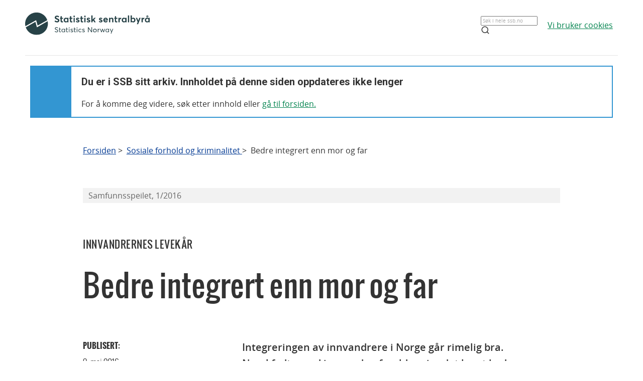

--- FILE ---
content_type: text/html;charset=utf-8
request_url: https://www.ssb.no/sosiale-forhold-og-kriminalitet/artikler-og-publikasjoner/bedre-integrert-enn-mor-og-far
body_size: 15796
content:
<!DOCTYPE html><html lang="no" class="nytt-stilsett-2017"><head>
      <meta http-equiv="Content-Type" content="text/html; charset=utf-8"><meta name="description" content="Integreringen av innvandrere i Norge går rimelig bra. Norskfødte med innvandrerforeldre gjør det langt bedre enn foreldregenerasjonen. Det er likevel store forskjeller i for eksempel yrkesdeltaking og inntektsnivå mellom innvandrere fra ulike land.">
<meta property="og:description" content="Integreringen av innvandrere i Norge går rimelig bra. Norskfødte med innvandrerforeldre gjør det langt bedre enn foreldregenerasjonen. Det er likevel store forskjeller i for eksempel yrkesdeltaking og inntektsnivå mellom innvandrere fra ulike land.">
<meta property="og:image" content="https://www.ssb.no/_public/skins/advanced/ssb.no/images/SSB_logo_fb.png">
<meta property="og:image:width" content="600">
<meta property="og:image:height" content="315">
<meta property="og:locale" content="nb_NO">
<meta property="og:site_name" content="ssb.no">
<meta property="og:title" content="Bedre integrert enn mor og far">
<meta property="og:type" content="article">
<meta property="og:url" content="https://www.ssb.no/sosiale-forhold-og-kriminalitet/artikler-og-publikasjoner/bedre-integrert-enn-mor-og-far">
<meta name="twitter:card" content="summary">
<meta name="twitter:description" content="Integreringen av innvandrere i Norge går rimelig bra. Norskfødte med innvandrerforeldre gjør det langt bedre enn foreldregenerasjonen. Det er likevel store forskjeller i for eksempel yrkesdeltaking og inntektsnivå mellom innvandrere fra ulike land.">
<meta name="twitter:domain" content="www.ssb.no">
<meta name="twitter:site" content="@ssbnytt">
<meta name="twitter:title" content="Bedre integrert enn mor og far">
<meta name="twitter:url" content="https://www.ssb.no/sosiale-forhold-og-kriminalitet/artikler-og-publikasjoner/bedre-integrert-enn-mor-og-far">
      <title>Bedre integrert enn mor og far - SSB</title>
      <link href="/_public/skins/advanced/ssb.no/styles/bundleMenu.css?_ts=17ee83c78ea" type="text/css" rel="stylesheet" media="screen">
      <link href="/_public/skins/advanced/ssb.no/styles/styles.css?_ts=18713b601cf" type="text/css" rel="stylesheet">
      <link rel="stylesheet" type="text/css" href="/_public/skins/advanced/ssb.no/styles/jquery-ui-1.12.1.custom.css?_ts=16990a6f38a"><!--[if lt IE 7]>
      <link rel="stylesheet" type="text/css" href="/_public/skins/advanced/ssb.no/styles/ie6.css?_ts=16990a6f387"><![endif]-->
      <link href="/_public/skins/advanced/ssb.no/styles/select2.min.css?_ts=16990a6f38a" type="text/css" rel="stylesheet">
      <link href="/_public/skins/advanced/ssb.no/styles/print.css?_ts=18713b601cb" type="text/css" rel="stylesheet" media="print">
      <link href="/_public/skins/advanced/ssb.no/styles/responsive.css?_ts=18713b601cc" type="text/css" rel="stylesheet" media="screen">
      <link rel="shortcut icon" href="/_public/skins/advanced/ssb.no/images/favicon.ico?_ts=16990a6f35d" type="image/x-icon">
      <link rel="alternate" type="application/rss+xml" title="Nyheter fra Statistisk sentralbyrå" href="/rss">
      <link rel="alternate" type="application/rss+xml" title="Kommende publiseringer fra Statistisk sentralbyrå" href="/rss/statkal">
      <link rel="alternate" type="application/rss+xml" title="De siste oppdaterte tabellene i Statistikkbanken" href="/rss/statbank">
      <meta name="viewport" content="width=device-width">
      <meta name="format-detection" content="telephone=no"><script src="/_public/skins/advanced/ssb.no/scripts/jquery.min.js?_ts=16990a6f371" type="text/javascript" charset="utf-8"></script><script src="/_public/skins/advanced/ssb.no/scripts/jquery-ui-1.12.1.custom.min.js?_ts=16990a6f371" type="text/javascript" charset="utf-8"></script><script type="text/javascript" src="/_public/skins/advanced/ssb.no/scripts/ssb.min.js?_ts=17ee83c78e9"></script><script type="text/javascript">
            jQuery.extend(jQuery.validator.messages, {
            required: "Feltet må fylles ut",
            email: "Mailadressen er ugyldig",
            number: "Kun tall er tillatt",
            digits: "Kun tall er tillatt",
            date: "Dato er ugyldig",
            dateISO: "Dato er ugyldig (ISO)"
            });

            var regexMeldingFeilmelding = "Ulovlige tegn i meldingsfeltet, vennligst fjern disse tegnene:"; 

        </script><meta name="page" content="264972">
      <meta name="page" categorykey="30">
   <style>
  .topRow {
    width: 100%;
    margin: 10px auto;
    min-height: 80px;
    display: grid;
    align-items: center;
    justify-content: normal;
    gap: 20px;
    grid-template-columns: 1fr 1fr auto auto;
    grid-template-areas: "logo . search cookies";
  }

  @media screen and (max-width: 992px) {
    .logo {
      grid-area: logo;
      height: 25px;
      width: 124px;
      margin: 10px;
    }

    .topRow {
      display: grid;
      gap: 5px;
      grid-template-columns: repeat(3, 1fr);
      grid-template-areas:
        "logo . cookies"
        "logo . cookies"
        "search search search";
    }

    .searchBoxIcon {
      width: 16px;
      height: 16px;
      right: 20px;
      top: 14px;
      position: absolute;

      svg {
        color: #00824d;
      }
    }

    .cookies {
      grid-area: cookies;
    }

    .topSearch {
      max-width: 100% !important;
      justify-self: center;
    }

  }

  .header-content a {
    color: #00824D;
    font-size: 16px;
    font-family: Open Sans;
    font-weight: 400;
    text-decoration: underline;
    line-height: 28px;
    word-wrap: break-word;
  }

  .header-right {
    /* display: grid; */
    /* gap: 20px; */
    /* grid-column: 2; */
    align-items: center;

    & a {
      width: 100%;
      height: 100%;
      justify-content: flex-end;
      align-items: center;
      display: inline-flex;
    }
  }

  .logo {
    grid-area: logo;
    height: 50px;
    width: 248px;
    /* grid-column: 1; */
  }

  .cookies {
    /* grid-column: 2; */
    word-break: keep-all;
    grid-area: cookies;
    justify-self: end;
    min-width: 140px;
  }

  .topSearch {
    grid-area: search;
    max-width: 225px;
    position: relative;
    justify-self: end;
    width: 100%;

    &:hover {
      input {
        border: 1px solid #00824d;
        outline: 1px solid #00824d;
      }
    }

    >.searchBoxIcon {
      width: 16px;
      height: 16px;
      left: unset;
      right: 30px;
      top: 12px;
      position: absolute;

      svg {
        color: #00824d;
      }
    }

    label {
      color: #162327;
      cursor: text;
      font-size: 14px;
      margin-bottom: 5px;
      user-select: none;
    }

    input {
      font-family: Roboto;
      font-size: 16px;
      background: white;
      border: 1px solid #274247;
      box-sizing: border-box;
      color: #162327;
      font-size: 16px;
      height: 44px;
      padding: 12px;
      text-overflow: ellipsis;
      width: 100%;

      &:focus {
        border: 1px solid #00824d;
        outline: 1px solid #00824d;
        outline-offset: 0;
      }
    }
  }

  .banner {
    width: 100%;
    height: 100%;
    position: relative;
    padding: 0 10px 0;
  }

  .banner-box {
    min-height: 100px;
    left: 0px;
    top: 0px;
    background: white;
    border: 2px #3396D2 solid;
    display: grid;
    grid-template-columns: 80px 1fr;
    grid-template-rows: 1fr 1fr;
  }


  .banner-left-icon {
    min-height: 100px;
    background: #3396D2;
    grid-column-start: 1;
    grid-column-end: 2;
    grid-row-start: 1;
    grid-row-end: 3;
    position: relative;

    .info-icon-container {
      width: 32px;
      height: 32px;
      position: absolute;
      top: 50%;
      left: 50%;
      margin: -27px 0 0 -16px;

      >.info-icon-circle {
        width: 32px;
        height: 32px;
        left: 0px;
        top: 0px;
        position: absolute;
        border-radius: 9999px;
        border: 2px white solid;
      }

      >.info-icon-line {
        width: 1.60px;
        height: 7.5px;
        left: 15.20px;
        top: 16px;
        position: absolute;
        border-radius: 3px;
        border: 1.2px white solid;
      }

      >.info-icon-dot {
        width: 1.60px;
        height: 1.60px;
        left: 15.21px;
        top: 8.80px;
        position: absolute;
        border-radius: 3px;
        border: 1.2px white solid;
      }

    }
  }

  .banner-first {
    grid-column-start: 2;
    grid-row-start: 1;
    font-size: 2em;
    font-family: Roboto;
    font-weight: 700;
    word-break: break-word;
    padding: 20px 0 0 20px;
  }

  .banner-second {
    grid-column-start: 2;
    grid-row-start: 2;
    padding: 10px 0 0 20px;
    font-size: 16px;
    font-family: Open Sans;
    font-weight: 400;
    word-break: break-word;

    >a {
      color: #00824D;
    }

  }

  #footerContent {
    max-width: 1100px;
    margin: 0 auto;
  }
</style></head>
   <body class="innholdsside">
      <div class="sitewrapper unsupported-browser-alert">
         <h4>CSS-filen ble ikke lasted ned korrekt, skjermleseren støtter ikke CSS, eller din versjon av Internet Explorer er for gammel
            for dette nettstedet.
         </h4>
         <p>For å få en best mulig opplevelse av å bruke våre nettsider, bør du bruke en nyere versjon av Internet Explorer eller alternative
            nettlesere. Hvis du bruker en jobb-PC, bør du kontakte IT-ansvarlig.
         </p>
      </div>
      <div class="sitewrapper">
         <noscript>
            <p>Denne siden vises best med JavaScript aktivert.</p>
            <p><a href="http://www.enable-javascript.com/no/" target="_blank">Hvordan og hvorfor aktivere JavaScript i nettleseren</a></p>
         </noscript>
      </div>
      <div class="header-wrapper">
         <div class="container">
            <div class="row">
               <div class="col">
                  <header id="headerArchive" class="header-content">
    <div class="topRow">
        <a href="/" class="logo" title="Lenke til forsiden"><img src="/_public/skins/advanced/ssb.no/images/SVG/SSB_logo_black.svg" alt="SSB Logo"></a>
        <form class="topSearch" action="/sok" method="get">
            <input id="searchbox" type="text" name="sok" placeholder="">
            <script>
                document.getElementById("searchbox").placeholder = window.location.pathname.split("/")[1] === 'en' ? "Search in all of ssb.no" : "Søk i hele ssb.no"
            </script>
            <div class="searchBoxIcon">
                <svg xmlns="http://www.w3.org/2000/svg" width="18" height="18" viewBox="0 0 24 24" fill="none" stroke="currentColor" stroke-width="2" stroke-linecap="round" stroke-linejoin="round">
                    <circle cx="11" cy="11" r="8"></circle>
                    <line x1="21" y1="21" x2="16.65" y2="16.65"></line>
                </svg>
            </div></form>
        
        <div class="cookies">
            <a href="/omssb/personvern/informasjonskapsler">
                <script>
                    window.location.pathname.split("/")[1] === 'en' ? document.write("We use cookies") : document.write("Vi bruker cookies")
                </script>
            </a>
        </div>
    </div>
    <hr>
    <div class="banner">
        <div class="banner-box">
            <div class="banner-left-icon">
                <div class="info-icon-container">
                    <div class="info-icon-circle">
                    </div>
                    <div class="info-icon-dot">
                    </div>
                    <div class="info-icon-line">
                    </div>
                </div>
            </div>
            <div class="banner-first">
                <script>
                    window.location.pathname.split("/")[1] === 'en' ? document.write("You are in SSB's archive. The content on this page is no longer updated") : document.write("Du er i SSB sitt arkiv. Innholdet på denne siden oppdateres ikke lenger")
                </script>
            </div>
            <div class="banner-second">
                <script>
                    window.location.pathname.split("/")[1] === 'en' ? document.write("To continue, search for content or ") : document.write("For å komme deg videre, søk etter innhold eller ")
                </script>
                <a href="/">
                    <script>
                        window.location.pathname.split("/")[1] === 'en' ? document.write("go to the front page.") : document.write("gå til forsiden.")
                    </script>
                </a>
            </div>
        </div>
    </div>
    
</header>
               </div>
            </div>
         </div>
      </div>
      <div id="page">
         <div class="sitewrapper">
            <div id="navigation-path">
               <h2 class="screen-reader-only">Du er her:</h2>
               <ul id="breadcrumbs" class="nav leftadjust">
                  <li><a href="https://www.ssb.no/">Forsiden</a> &gt; 
                  </li>
                  <li><a href="/sosiale-forhold-og-kriminalitet">Sosiale forhold og kriminalitet </a> &gt; 
                  </li>
                  <li>Bedre integrert enn mor og far</li>
               </ul>
            </div>
            <div id="content" role="main" tabindex="-1"><div class="metainfo" style="display:none">
   <div class="id">264972</div>
   <div class="gruppering">264972</div>
   <div class="innholdstype">artikkel</div>
   <div class="publiseringsdato">2016-05-09T10:00:00.000Z</div>
   <div class="hovedemner">Sosiale forhold og kriminalitet;Innvandring og innvandrere;Befolkning</div>
   <div class="sprak">no</div>
   <div class="stikkord">Befolkning, Levekår, Innvandrere, Innvandring og innvandrere, Befolkning, Sosiale forhold og kriminalitet</div>
</div>
<div class="artikkel">
   <div id="heading" class="searchabletext clearfix">
      <h3 class="tidsskriftutgave">Samfunnsspeilet, 1/2016</h3>
      <h2 class="stikktittel">Innvandrernes levekår</h2>
      <h1>Bedre integrert enn mor og far</h1>
      <div class="dato-med-oppdateringsinfo">
         <div class="tid-wrapper">
            <p class="dato-tekst">Publisert: </p>
            <p class="dato">
               <time datetime="2016-05-09">9. mai 2016</time>
            </p>
         </div>
      </div>
      <div class="content bodytext searchabletext ingress">
         <div class="summary">
            <p>Integreringen av innvandrere i Norge går rimelig bra. Norskfødte med innvandrerforeldre gjør det langt bedre enn foreldregenerasjonen.
               Det er likevel store forskjeller i for eksempel yrkesdeltaking og inntektsnivå mellom innvandrere fra ulike land.
            </p>
         </div>
         <div class="metadata publisert">
            <p class="forfatter">Forfatter: <span class="forfatter">Lars Østby</span></p>
         </div>
      </div>
   </div>
   <div class="inholdsfortegnelse-tilhorighet-wrapper no-margin-bottom">
      <div class="tilhorighet-list">
         <ul class="del-av-serie">
            <li class="heading black"><span>Artikkelen er en del av serien</span></li>
            <li><a href="/sosiale-forhold-og-kriminalitet/ssp/1-2016"> Samfunnsspeilet, 1/2016</a></li>
         </ul>
      </div>
   </div>
   <div class="main section span-overflow-visible clearfix ">
      <div class="editor-formatering artikkel-innhold">
         <div class="content bodytext searchabletext">
            <p>SSB skrev i vinter et «bakteppe» for integreringsmeldingen som Justisdepartementet planlegger å legge fram 11. mai 2016. Bakteppet
               tok særlig for seg innvandringens demografi og innvandrernes levekår i Norge. I to artikler,&nbsp;<a href="/sosiale-forhold-og-kriminalitet/artikler-og-publikasjoner/stadig-mest-innvandring-fra-polen">om demografi</a>&nbsp;og om levekår, presenterer vi en veldokumentert og litt mer omfattende versjon av dette bakteppet. Artiklene bør ses i sammenheng.
            </p>
            <div id="vedleggsartikkel-1" class="metainformasjon vedleggsartikkel">
               <h2 class="heading"><a class="toggle-text" href="#vedleggsartikkel-1"><span class="overskrift">Tidligere beskrivelser av innvandring og integrering</span></a></h2>
               <div class="tekst" tabindex="-1">
                  <p>Disse to artiklene føyer seg inn i en tradisjon av brede beskrivelser som SSB har utgitt om innvandring og innvandrere. Den
                     startet med Vassenden (red.) 1997, og det kom publikasjoner i serien Statistiske Analyser fram til 2010 (Henriksen et al.
                     (red.) 2010). Spesialnumre av Samfunnsspeilet (2001/2; 2006/4; 2013/5) følger den samme tradisjonen, likeens Østby (2004;
                     2014, innledning til Høydahl (red.) 2014).
                  </p>
               </div>
            </div>
            <div id="vedleggsartikkel-1" class="metainformasjon vedleggsartikkel">
               <h2 class="heading"><a class="toggle-text" href="#vedleggsartikkel-1"><span class="overskrift">Hvem regnes som innvandrere?</span></a></h2>
               <div class="tekst" tabindex="-1">
                  <p>Befolkningsstatistikken baserer seg på den befolkningen som til enhver tid er registrert som bosatt i Det sentrale folkeregister
                     (DSF). Her er det bare personer med lovlig opphold i Norge, og med intensjon om å bli boende her i minst seks måneder, som
                     skal registreres (Skattedirektoratet 2007). Asylsøkere som venter på en avgjørelse, er derfor ikke med.
                  </p>
               </div>
            </div>
            <div id="vedleggsartikkel-1" class="metainformasjon vedleggsartikkel">
               <h2 class="heading"><a class="toggle-text" href="#vedleggsartikkel-1"><span class="overskrift">Hva kjennetegner vellykket og mislykket integrering?</span></a></h2>
               <div class="tekst" tabindex="-1">
                  <p>Kunnskap om [levekårene] til innvandrerne og deres norskfødte barn er et nødvendig grunnlag for å vurdere resultatene av den
                     integreringspolitikk som føres, og for eventuelt å endre denne politikken. Informasjonen må legges til rette, slik at den
                     viser reelle endringer i levekårene over tid og mellom grupper. Endringene skal ikke bare være resultat av at gruppene er
                     ulikt sammensatt. Forskjellene i levekår mellom innvandrere, norskfødte barn med innvandrerforeldre og resten av befolkningen,
                     innenfor relevante grupper, sier mye om hvor vellykket eller mislykket integreringen i Norge er.
                  </p>
                  <p>Integrasjonen defineres som vellykket dersom urimelige og ikke selvvalgte forskjeller mellom minoritet og majoritet minker,
                     over tid og mellom generasjoner. Det er altså observerte forskjeller i levekår det legges vekt på, eller sagt på en annen
                     måte: Vi legger vekt på resultatulikhet, mer enn ulikhet i muligheter. Integrasjonen er mislykket om forskjellene på viktige
                     områder øker, om innvandrerne og deres norskfødte barn vil utgjøre en økende permanent underklasse, og om det utvikler seg
                     såkalte parallellsamfunn.
                  </p>
               </div>
            </div>
            <h3 id="Fortsatt_mange_med_uoppgitt_utdanning_blant_innvandrerne">Fortsatt mange med uoppgitt utdanning blant innvandrerne</h3>
            <p>Utdanning er et viktig mål på integrering. Gjennom deltakelse i utdanningssystemet skapes forutsetningene for arbeid og inntekt.
               Mange innvandrere som kommer til Norge, har med seg en utdanning. Noen innvandrere kommer for å ta utdanning, andre (mange
               flyktninger) har behov for å ta mer utdanning i Norge, mens atter andre kommer som så unge at hele eller deler av deres utdanningsløp
               må tas i Norge. Kartleggingen av den utdanningen som innvandrerne har med seg, er mangelfull. Men det er tydelig at andelen
               med <a class="definition dfn_265093" href="/ajax/ordforklaring?key=265093&amp;sprak=no">høyere utdanning&nbsp;</a>er mindre i de fleste innvandrergrupper enn den er i den øvrige befolkningen (SSB 2015 b). Innvandrerne deltar også sjeldnere
               i høyere utdanning enn andre i tilsvarende aldersgrupper (SSB 2015 c). Dette er som vi kan vente siden mange innvandrere,
               også i den alder da det er vanlig å ta høyere utdanning, kommer hit for å jobbe. Av 61&nbsp;500 utenlandske statsborgere som innvandret
               i 2014, var to tredeler over 23 år (SSB 2015 a).
            </p>
            <h4>Vanligst med utdanning blant norskfødte barn av innvandrere</h4>
            <p>Den største andelen som deltar i høyere utdanning, finner vi blant norskfødte med innvandrerforeldre. Ser vi på jenter født
               i Norge med innvandrerforeldre, studerer 48 prosent av dem mellom 19 og 24 år. Det samme gjelder 36 prosent av guttene. Dette
               er 7 prosentpoeng høyere enn for jenter uten <a class="definition dfn_265092" href="/ajax/ordforklaring?key=265092&amp;sprak=no">innvandrerbakgrunn</a>. For guttenes del er forskjellen 8 prosentpoeng. Denne forskjellen mellom dem med og dem uten innvandrerbakgrunn gjelder
               praktisk talt uansett hvilket land foreldrene kommer fra. (SSB 2015 c).
            </p>
            <p>Det er også store forskjeller i valg av fag. Blant farmasistudenter har nesten halvparten innvandrerbakgrunn. Som figur 1
               viser, er dette bare tilfellet for under 5 prosent av lærerstudentene (SSB 2015 c). Det er en sterk kjønnssegregering innen
               utdanning og arbeid i Norge. Det kan synes som om jenter med innvandrerbakgrunn har en tendens til å velge mindre tradisjonelle
               retninger og dermed bidrar noe til å myke opp denne segregasjonen (Egge-Hoveid og Sandnes 2015).
            </p>
            <div class="teaser graph">
               <div class="teaser-content">
                  <p id="art2fig2016050901">Figur 1.</p>
                  <p class="graf"><img src="/sosiale-forhold-og-kriminalitet/artikler-og-publikasjoner/_image/264775.png?_encoded=2f66666666666678302f35382f29393036286874646977656c616373&amp;_ts=154760ed078" alt="Figur 1. Andel med bakgrunn fra Asia, Afrika etc. av alle studenter på noen fag i høyere utdanning. 19-24 år" title="Figur 1. Andel med bakgrunn fra Asia, Afrika etc. av alle studenter på noen fag i høyere utdanning. 19-24 år" width="609" height="489"></p>
               </div>
            </div>
            <h4>Innvandrere og deres norskfødte barn har dårligere skoleresultater</h4>
            <p>Utbyttet av grunnutdanningen er dårligere for norskfødte med innvandrerforeldre enn for den øvrige befolkningen, og dårligst
               for innvandrerne selv. Dette gjelder enten vi ser på resultater ved de <a class="definition dfn_265095" href="/ajax/ordforklaring?key=265095&amp;sprak=no">nasjonale prøvene</a> eller vi sammenligner <a class="definition dfn_265097" href="/ajax/ordforklaring?key=265097&amp;sprak=no">grunnskolepoeng</a>. Innvandrere som kom til Norge før skolealder, får bare litt færre grunnskolepoeng enn norskfødte barn med innvandrerforeldre
               (Dzamarija 2016). Resultatene avhenger mye av foreldrenes utdanningsnivå, men selv når vi har tatt hensyn til dette, er det
               betydelige forskjeller i prestasjonsnivå. Norskfødte med innvandrerforeldre har prestasjoner i grunnskolen som målt på ulike
               måter ofte likner mer på innvandrernes resultater enn på den øvrige befolkningens, og tar vi høyde for foreldrenes utdanningsnivå
               blir forskjellene mellom de norskfødte og den øvrige befolkningens resultater noe mindre (SSB 2016 a).
            </p>
            <p><a class="definition dfn_265098" href="/ajax/ordforklaring?key=265098&amp;sprak=no">Frafallet i den videregående skolen</a> er større, til dels mye større, for gutter enn for jenter i alle grupper, og større på yrkesfaglige enn på studieforberedende
               utdanningsprogrammer (SSB 2015 d). Frafallet er aller størst for innvandrergutter. For norskfødte jenter med innvandrerforeldre
               fra <a class="definition dfn_265133" href="/ajax/ordforklaring?key=265133&amp;sprak=no">Afrika, Asia etc,</a> er frafallet som gjennomsnittet for jenter i befolkningen. For både gutter og jenter med foreldre fra <a class="definition dfn_265100" href="/ajax/ordforklaring?key=265100&amp;sprak=no">EU etc.</a> er frafallet derimot mindre enn for gjennomsnittet i Norge, slik figur 2 viser.
            </p>
            <div class="teaser graph">
               <div class="teaser-content">
                  <p id="art2fig2016050902">Figur 2.</p>
                  <p class="graf"><img src="/sosiale-forhold-og-kriminalitet/artikler-og-publikasjoner/_image/264777.png?_encoded=2f66666666666678302f35382f29303136286874646977656c616373&amp;_ts=154760ed460" alt="Figur 2. Andel ikke oppnådd studie- eller yrkeskompetanse i løpet av 5 år av dem som startet i 2009" title="Figur 2. Andel ikke oppnådd studie- eller yrkeskompetanse i løpet av 5 år av dem som startet i 2009" width="610" height="489"></p>
               </div>
            </div>
            <h3 id="Sysselsettingen_varierer_mye_med_opprinnelsesland">Sysselsettingen varierer mye med opprinnelsesland</h3>
            <p>Sysselsettingen er lavere blant innvandrerne enn ellers i befolkningen. 71 prosent av menn i Norge mellom 15 og 74 år var
               sysselsatt ved slutten av 2014. Tilsvarende andel for kvinner var 66 prosent. Blant innvandrerne var tallene respektive 68
               og 58 prosent. Det er altså store forskjeller mellom kjønnene, og slike forskjeller ser vi blant innvandrere fra de fleste
               land. Innvandrermenn fra land som Sverige, Polen, India, Sri Lanka og Litauen har høyere sysselsetting enn gjennomsnittet
               for menn i Norge. Blant innvandrerkvinner fra Afrika, Asia etc., er det bare dem fra Filippinene og Thailand som når gjennomsnittet.
               Som figur 3 viser, er sysselsettingen lavest blant innvandrere fra Somalia og Eritrea, begge grupper har kort botid. Tar vi
               for oss bare kvinnene, er sysselsettingen også lav blant dem fra Irak, Afghanistan og Pakistan. For de to sistnevnte landene
               er kjønnsforskjellen i sysselsetting svært stor, mens sysselsettingen er helt lik for kvinner og menn fra Eritrea (SSB 2015
               e). Forskjeller i innvandringsgrunn, botid og utdanning betyr mye for forskjeller i sysselsetting, men også tradisjoner fra
               det landet de forlot, synes å spille en rolle for mange.
            </p>
            <div class="teaser graph">
               <div class="teaser-content">
                  <p id="art2fig2016050903">Figur 3.</p>
                  <p class="graf"><img src="/sosiale-forhold-og-kriminalitet/artikler-og-publikasjoner/_image/264778.png?_encoded=2f66666666666678302f35382f29393036286874646977656c616373&amp;_ts=154762e4340" alt="Figur 3. Registrert sysselsatte for utvalgte land. Prosent av menn og kvinner 15-74 år. 4. kvartal 2014" title="Figur 3. Registrert sysselsatte for utvalgte land. Prosent av menn og kvinner 15-74 år. 4. kvartal 2014" width="609" height="489"></p>
               </div>
            </div>
            <p>Sysselsettingen øker med botiden for alle grupper, men for innvandrere fra Afrika og Asia kulminerer den rundt henholdsvis
               50 og 60 prosent etter 5-6 år i Norge (SSB 2015 e). Flyktningers sysselsetting er 20 prosentpoeng lavere enn gjennomsnittet
               i Norge, slik figur 4 viser, og selv om sysselsettingen øker med botiden, kommer den aldri særlig over 50 prosent for noen
               grupper (Østby 2015).
            </p>
            <p>
               </p><figure class="highcharts-figure" aria-hidden="true">
                  <figcaption><span class="screen-reader-only">Figur 4. Registrert sysselsatte etter innvandringsgrunn. Prosent av personer 15-74 år. 4. kvartal</span></figcaption>
                  <div class="highcharts-frame" style="padding-bottom:75%">
                     <div id="highcharts-264728" class="highcharts-canvas" data-langcontextbuttontitle="Last ned/skriv ut" data-langdownloadjpeg="Last ned som JPEG" data-langdownloadpdf="Last ned som PDF" data-langdownloadpng="Last ned som PNG" data-langdownloadsvg="Last ned som SVG" data-langdownloadcsv="Last ned tallene som CSV" data-langdownloadxls="Last ned tallene som XLS" data-langdrilluptext="Tilbake til" data-langloading="Tegner graf..." data-langnodata="Ingen tilgjengelige tall" data-langmillions="mill." data-langbillions="mrd." data-langprintchart="Skriv ut graf" data-langresetzoom="Nullstill zoom" data-langresetzoomtitle="Nullstill zoom" data-langvisskjul="vis/skjul" data-contentkey="264728" data-type="line" data-zoomtype="" data-creditsenabled="true" data-creditshref="http://www.ssb.no" data-creditstext="Kilde: Statistisk sentralbyrå." data-switchrowsandcolumns="false" data-combineinformation="false" data-tickinterval="null" data-legendenabled="true" data-plotoptionsseriesstacking="" data-subtitletext="" data-title="Figur 4. Registrert sysselsatte etter innvandringsgrunn. Prosent av personer 15-74 år. 4. kvartal" data-xaxisallowdecimals="false" data-xaxislabelsenabled="true" data-xaxismax="null" data-xaxismin="null" data-xaxistitletext="" data-xaxistype="category" data-yaxisallowdecimals="false" data-yaxismax="null" data-yaxismin="0" data-yaxisstacklabelsenabled="false" data-yaxistitletext="" data-yaxistype="linear" data-title-center="left" data-numberdecimals="" data-legend-align="center" data-chart-bottomspace="22" data-pielegendunder="false"></div>
                  </div>
               </figure>
               <div class="screen-reader-only">
                  <h4>Figur 4. Registrert sysselsatte etter innvandringsgrunn. Prosent av personer 15-74 år. 4. kvartal</h4>
                  <div class="table-scroll-wrapper">
                     <table id="highcharts-datatable-264728" class="kilde-tabell-highcharts">
                        <thead></thead>
                        <tbody>
                           <tr>
                              <td></td>
                              <td>Arbeid</td>
                              <td>Familie</td>
                              <td>Flyktning</td>
                              <td>Utdanning</td>
                              <td>Hele befolkningen</td>
                           </tr>
                           <tr>
                              <td>2002</td>
                              <td>79.2</td>
                              <td>47.4</td>
                              <td>47.6</td>
                              <td>48.5</td>
                              <td>70.1</td>
                           </tr>
                           <tr>
                              <td>2004</td>
                              <td>79.2</td>
                              <td>48.1</td>
                              <td>45.4</td>
                              <td>51.3</td>
                              <td>69.3</td>
                           </tr>
                           <tr>
                              <td>2006</td>
                              <td>75.9</td>
                              <td>54.2</td>
                              <td>54.2</td>
                              <td>58.5</td>
                              <td>70</td>
                           </tr>
                           <tr>
                              <td>2008</td>
                              <td>81.1</td>
                              <td>57</td>
                              <td>57.9</td>
                              <td>55.2</td>
                              <td>71.6</td>
                           </tr>
                           <tr>
                              <td>2010</td>
                              <td>78.3</td>
                              <td>54</td>
                              <td>48.6</td>
                              <td>52.7</td>
                              <td>69.1</td>
                           </tr>
                           <tr>
                              <td>2012</td>
                              <td>79.7</td>
                              <td>54.1</td>
                              <td>47.8</td>
                              <td>54.4</td>
                              <td>69.1</td>
                           </tr>
                           <tr>
                              <td>2014</td>
                              <td>79.8</td>
                              <td>55</td>
                              <td>47.1</td>
                              <td>58.8</td>
                              <td>68.5</td>
                           </tr>
                        </tbody>
                     </table>
                  </div>
               </div>
            <p></p>
            <h4>Introduksjonsordningen gir gode resultater for mange</h4>
            <p>Nyankomne flyktninger skal gjennom en obligatorisk <a class="definition dfn_265101" href="/ajax/ordforklaring?key=265101&amp;sprak=no">introduksjonsordning</a>. Det viktigste i ordningen er et <a class="definition dfn_184659" href="/ajax/ordforklaring?key=184659&amp;sprak=no">introduksjonsprogram</a>&nbsp;som er individuelt tilpasset i innhold og omfang. Programmet kan vare inntil to år, i særlige tilfeller inntil tre (IMDi
               2015). Studerer vi dem som avsluttet programmet i 2013, var 72 prosent av mennene og 50 prosent av kvinnene i arbeid eller
               utdanning ett år senere (Enes 2015). Den politiske målsettingen for resultatet er at minst 70 prosent skal være i arbeid eller
               utdanning på det tidspunktet. Denne målsettingen er nådd for menn, og for deltakere i 20-årene, men ikke for de eldre. Under
               halvparten av deltakerne mellom 45 og 50 år var i arbeid eller utdanning ett år etter avsluttet kurs. Blant deltakere fra
               Eritrea, Afghanistan, Etiopia og Iran som gikk ut av programmet i 2014, var 69-70 prosent i arbeid (Wiggen 2015). Om dette
               nivået holder seg i det lange løp, vil det føre til høyere sysselsetting for flyktningene enn det vi har i dag. Blant flyktninger
               som er kommet som enslige mindreårige i 2009 og 2010, var tre av fire i aldersgruppen 18-29 år i arbeid eller utdanning i
               2013, mens det samme var tilfellet for sju av åtte i befolkningen generelt (Wiggen 2016, se også Dalgard 2016).
            </p>
            <p>Blom og Enes (2015) har gjort en analyse av introduksjonsordningens resultater. Alder, kjønn og landbakgrunn er blant de viktigste
               individvariablene, og de med utdanning på videregående eller høyere nivå har større sjanse enn andre for å være i arbeid eller
               utdanning. Den generelle <a class="definition dfn_265102" href="/ajax/ordforklaring?key=265102&amp;sprak=no">arbeidsledigheten</a> i kommunen har mye å si for introduksjonsdeltakernes aktivitetsnivå.
            </p>
            <h4>Norskfødte med innvandrerforeldre har høyere sysselsetting enn innvandrerne</h4>
            <p>De «egentlige» forskjellene i sysselsetting mellom innvandrere og andre blir noe kamuflert fordi innvandrerne har en større
               andel i de mest yrkesaktive aldersgrupper enn det vi finner i befolkningen ellers. To betingelser må være til stede hvis sysselsettingen
               blant norskfødte med innvandrerforeldre skal kunne analyseres:
            </p>
            <p>- Det må være mange nok i aldersgruppen som undersøkes.</p>
            <p>- Personene må være så gamle at de er ferdige med utdanningen og klare for arbeidsmarkedet.</p>
            <p>I aldersgruppen 25-29 år er 65 prosent av innvandrerne, 73 prosent av norskfødte med innvandrerforeldre og 78 prosent av alle
               i Norge sysselsatt. Når det gjelder innvandrergruppene med lav sysselsetting, bedrer situasjonen seg kraftig i neste generasjon,
               slik det kommer frem i figur 5: Størst er forskjellen for dem med bakgrunn fra Afrika, 38 mot 66 prosent (SSB 2015 e og Olsen
               2016).
            </p>
            <div class="teaser graph">
               <div class="teaser-content">
                  <p id="art2fig2016050905">Figur 5.</p>
                  <p class="graf"><img src="/sosiale-forhold-og-kriminalitet/artikler-og-publikasjoner/_image/264774.png?_encoded=2f66666666666678302f35382f29303136286874646977656c616373&amp;_ts=154760ecc90" alt="Figur 5. Registrert sysselsatte innvandrere og norskfødte med innvandrerforeldre. Prosent av personer 25-29 år. 4. kvartal 2014" title="Figur 5. Registrert sysselsatte innvandrere og norskfødte med innvandrerforeldre. Prosent av personer 25-29 år. 4. kvartal 2014" width="610" height="489"></p>
               </div>
            </div>
            <p>Selv om sysselsettingen er mye lavere for innvandrere enn andre i Norge, viser internasjonale sammenlikninger (OECD) at integreringen
               på arbeidsmarkedet i Norge er minst like god eller bedre enn i de fleste andre land når vi sammenlikner like grupper. Særlig
               synes de som er født av innvandrede foreldre å greie seg svært godt i Norge sammenliknet med andre OECD-land (OECD 2015, OECD/European
               Union 2015).
            </p>
            <h4>Mange innvandrere arbeidsledige eller utenfor arbeidsstyrken</h4>
            <p>Arbeidsledigheten blant innvandrerne beveger seg i takt med den generelle arbeidsledigheten i landet. Innvandrere fra Norden
               og Vest-Europa har - sammen med dem som ikke har innvandrerbakgrunn - lavest ledighet (2,5-3 prosent i 2014). Innvandrere
               fra Afrika har gjennomgående fem ganger høyere ledighet enn gjennomsnittet i Norge, de fra Asia tre ganger høyere. Som vist
               i figur 6 gikk arbeidsledigheten for innvandrere fra <a class="definition dfn_265127" href="/ajax/ordforklaring?key=265127&amp;sprak=no">EUs nyeste medlemsland</a> fra det vesteuropeiske til det asiatiske nivået ved finanskrisen i 2008 og har siden holdt seg der (SSB 2016 b).
            </p>
            <p>
               </p><figure class="highcharts-figure" aria-hidden="true">
                  <figcaption><span class="screen-reader-only">Figur 6. Registrert helt arbeidsledige 15-74 år. Prosent av arbeidsstyrken. 4. kvartal</span></figcaption>
                  <div class="highcharts-frame" style="padding-bottom:100%">
                     <div id="highcharts-264729" class="highcharts-canvas" data-langcontextbuttontitle="Last ned/skriv ut" data-langdownloadjpeg="Last ned som JPEG" data-langdownloadpdf="Last ned som PDF" data-langdownloadpng="Last ned som PNG" data-langdownloadsvg="Last ned som SVG" data-langdownloadcsv="Last ned tallene som CSV" data-langdownloadxls="Last ned tallene som XLS" data-langdrilluptext="Tilbake til" data-langloading="Tegner graf..." data-langnodata="Ingen tilgjengelige tall" data-langmillions="mill." data-langbillions="mrd." data-langprintchart="Skriv ut graf" data-langresetzoom="Nullstill zoom" data-langresetzoomtitle="Nullstill zoom" data-langvisskjul="vis/skjul" data-contentkey="264729" data-type="line" data-zoomtype="xy" data-creditsenabled="true" data-creditshref="http://www.ssb.no" data-creditstext="Kilde: Statistisk sentralbyrå." data-switchrowsandcolumns="false" data-combineinformation="false" data-tickinterval="null" data-legendenabled="true" data-plotoptionsseriesstacking="" data-subtitletext="" data-title="Figur 6. Registrert helt arbeidsledige 15-74 år. Prosent av arbeidsstyrken. 4. kvartal" data-xaxisallowdecimals="false" data-xaxislabelsenabled="true" data-xaxismax="null" data-xaxismin="null" data-xaxistitletext="" data-xaxistype="category" data-yaxisallowdecimals="false" data-yaxismax="null" data-yaxismin="0" data-yaxisstacklabelsenabled="false" data-yaxistitletext="" data-yaxistype="linear" data-title-center="left" data-numberdecimals="" data-legend-align="center" data-chart-bottomspace="22" data-pielegendunder="false"></div>
                  </div>
               </figure>
               <div class="screen-reader-only">
                  <h4>Figur 6. Registrert helt arbeidsledige 15-74 år. Prosent av arbeidsstyrken. 4. kvartal</h4>
                  <div class="table-scroll-wrapper">
                     <table id="highcharts-datatable-264729" class="kilde-tabell-highcharts">
                        <thead></thead>
                        <tbody>
                           <tr>
                              <td></td>
                              <td>Hele befolkningen</td>
                              <td>Alle innvandrere</td>
                              <td>Norden</td>
                              <td>Vest-Europa ellers</td>
                              <td>EU-land i Øst-Europa</td>
                              <td>Øst-Europa ellers</td>
                              <td>Nord-Amerika og Oseania</td>
                              <td>Asia</td>
                              <td>Afrika</td>
                              <td>Sør-og Mellom-Amerika</td>
                           </tr>
                           <tr>
                              <td>2002</td>
                              <td>3.3</td>
                              <td>8.6</td>
                              <td>3.6</td>
                              <td>4.2</td>
                              <td></td>
                              <td>9.7</td>
                              <td>4.3</td>
                              <td>11.5</td>
                              <td>15.7</td>
                              <td>9.1</td>
                           </tr>
                           <tr>
                              <td>2003</td>
                              <td>3.7</td>
                              <td>9.6</td>
                              <td>4.4</td>
                              <td>4.8</td>
                              <td></td>
                              <td>10.2</td>
                              <td>5.9</td>
                              <td>12.7</td>
                              <td>17.4</td>
                              <td>10.9</td>
                           </tr>
                           <tr>
                              <td>2004</td>
                              <td>3.5</td>
                              <td>9.4</td>
                              <td>4.2</td>
                              <td>4.4</td>
                              <td>5.3</td>
                              <td>11.2</td>
                              <td>4.8</td>
                              <td>12.4</td>
                              <td>17.6</td>
                              <td>10.2</td>
                           </tr>
                           <tr>
                              <td>2005</td>
                              <td>3</td>
                              <td>8.3</td>
                              <td>3.3</td>
                              <td>3.4</td>
                              <td>4.1</td>
                              <td>10.1</td>
                              <td>4.5</td>
                              <td>11.1</td>
                              <td>16.5</td>
                              <td>9</td>
                           </tr>
                           <tr>
                              <td>2006</td>
                              <td>2.1</td>
                              <td>6</td>
                              <td>2.2</td>
                              <td>2.3</td>
                              <td>2.7</td>
                              <td>6.9</td>
                              <td>2.5</td>
                              <td>8.2</td>
                              <td>13.2</td>
                              <td>6.1</td>
                           </tr>
                           <tr>
                              <td>2007</td>
                              <td>1.6</td>
                              <td>4.3</td>
                              <td>1.7</td>
                              <td>1.7</td>
                              <td>1.8</td>
                              <td>5.2</td>
                              <td>1.8</td>
                              <td>5.9</td>
                              <td>10</td>
                              <td>4.6</td>
                           </tr>
                           <tr>
                              <td>2008</td>
                              <td>1.8</td>
                              <td>4.7</td>
                              <td>2</td>
                              <td>2.1</td>
                              <td>3.8</td>
                              <td>5.3</td>
                              <td>1.9</td>
                              <td>6.2</td>
                              <td>10.3</td>
                              <td>4.4</td>
                           </tr>
                           <tr>
                              <td>2009</td>
                              <td>2.5</td>
                              <td>6.6</td>
                              <td>2.8</td>
                              <td>3.1</td>
                              <td>8</td>
                              <td>6.9</td>
                              <td>3.1</td>
                              <td>7.7</td>
                              <td>12.2</td>
                              <td>6.7</td>
                           </tr>
                           <tr>
                              <td>2010</td>
                              <td>2.7</td>
                              <td>7.1</td>
                              <td>2.9</td>
                              <td>3.2</td>
                              <td>8.5</td>
                              <td>7.2</td>
                              <td>2.8</td>
                              <td>8.3</td>
                              <td>13.4</td>
                              <td>7.2</td>
                           </tr>
                           <tr>
                              <td>2011</td>
                              <td>2.4</td>
                              <td>6.1</td>
                              <td>2.3</td>
                              <td>2.8</td>
                              <td>5.9</td>
                              <td>6.6</td>
                              <td>2.3</td>
                              <td>7.8</td>
                              <td>12.5</td>
                              <td>6.4</td>
                           </tr>
                           <tr>
                              <td>2012</td>
                              <td>2.3</td>
                              <td>6</td>
                              <td>2.4</td>
                              <td>2.7</td>
                              <td>6</td>
                              <td>6.4</td>
                              <td>2.4</td>
                              <td>7.6</td>
                              <td>12.4</td>
                              <td>6</td>
                           </tr>
                           <tr>
                              <td>2013</td>
                              <td>2.6</td>
                              <td>6.5</td>
                              <td>2.6</td>
                              <td>3</td>
                              <td>6.9</td>
                              <td>6.7</td>
                              <td>2.8</td>
                              <td>7.8</td>
                              <td>12.9</td>
                              <td>6.6</td>
                           </tr>
                           <tr>
                              <td>2014</td>
                              <td>2.6</td>
                              <td>6.7</td>
                              <td>2.8</td>
                              <td>3.4</td>
                              <td>7.3</td>
                              <td>6.7</td>
                              <td>3.2</td>
                              <td>7.7</td>
                              <td>12.9</td>
                              <td>6.8</td>
                           </tr>
                        </tbody>
                     </table>
                  </div>
               </div>
            <p></p>
            <p>Arbeidsledighet er ofte et tegn på å være på vei inn i arbeidsmarkedet. De største problemer finner vi trolig blant dem som
               verken er i arbeid, utdanning eller opplæring, de såkalte <a class="definition dfn_265187" href="/ajax/ordforklaring?key=265187&amp;sprak=no">NEETs</a>. Vi finner en mye større andel i denne gruppen blant innvandrerne enn blant dem uten innvandrerbakgrunn. Norskfødte med innvandrerforeldre
               ligger nær opp til andre unge i Norge. En viktig grunn til forskjellen er nok at mange innvandrerkvinner ikke er yrkesaktive,
               og at norskfødte kvinner med innvandrerforeldre er noe lenger hjemme med barna etter fødselen enn mødre uten innvandrerbakgrunn
               (Olsen 2016).
            </p>
            <p>Også bruken av <a class="definition dfn_265107" href="/ajax/ordforklaring?key=265107&amp;sprak=no">kontantstøtte</a> antyder at mange med innvandrerbakgrunn er hjemme mens barna er små. Blant barna mellom 13 og 23 måneder var 17 prosent av
               dem uten innvandrerbakgrunn brukere av slik støtte, og 44 prosent blant barn med innvandrerbakgrunn. Det er store forskjeller
               mellom landene, fra Pakistan og Marokko med 71 prosent mottakere til Eritrea og Sverige med 15 prosent. Andelen blant barn
               med somalisk bakgrunn var 52 prosent (Egge-Hoveid 2015).
            </p>
            <h3 id="Store_inntektsforskjeller">Store inntektsforskjeller</h3>
            <p>Hele befolkningen hadde i 2014 en <a class="definition dfn_265109" href="/ajax/ordforklaring?key=265109&amp;sprak=no">medianinntekt etter skatt per forbruksenhet</a> på nesten 350&nbsp;000 kroner. Innvandrernes inntekter lå på 77 prosent av dette nivået, men det varierte mye mellom ulike landgrupper.
               Lavest inntekt hadde mange innvandrergrupper fra Afrika og Asia, som Somalia med 50 prosent av medianen for Norge, Pakistan
               med 70 prosent og Vietnam med 82 prosent (SSB 2016 c). Inntektens sammensetning varierte også mye. <a class="definition dfn_265110" href="/ajax/ordforklaring?key=265110&amp;sprak=no">Yrkesinntekten</a> utgjorde 69 prosent og <a class="definition dfn_265112" href="/ajax/ordforklaring?key=265112&amp;sprak=no">overføringer</a>&nbsp;25 prosent av inntektene til alle husholdninger i Norge. Også for innvandrere fra Afrika, Asia etc. utgjorde yrkesinntekter
               69 prosent, men her er variasjonene store: For somaliere utgjorde yrkesinntekten bare 42 prosent, for irakere 57 prosent og
               vietnamesere 71 prosent. Arbeidsinnvandrere som hadde vært her kort tid, hadde minst andel overføringer (SSB 2016 d).
            </p>
            <p>Mens alderspensjon utgjorde den største delen av overføringene for befolkningen under ett, hadde innvandrerne overføringer
               av nesten alle typer. Sosialhjelp utgjorde 5 prosent av hele inntekten for innvandrere fra Afrika og Asia, varierende fra
               21 prosent for somaliere ned til 2 prosent for dem fra Pakistan og Vietnam. For hele befolkningen utgjorde sosialhjelp bare
               1 prosent av inntekten. 9 prosent av alle innvandrere mellom 20 og 66 år mottok sosialhjelp i 2014. Slik stønad var dermed
               tre ganger så hyppig som blant dem uten innvandrerbakgrunn. (SSB Inntekts- og formueskatt for husholdninger, upubliserte tall).
               Botid betyr lite for omfanget av overføringene til innvandrere, men introduksjonsstønad og sosialhjelp betyr mye de første
               årene, deretter betyr andre ytelser, som uføretrygd og alderspensjon, stadig mer (SSB 2016 e).
            </p>
            <h4>Inntekten øker med økende botid</h4>
            <p>Uansett oppholdsgrunn øker inntekten mye med botid. Selv etter mer enn ti års botid var flyktningenes inntekter likevel bare
               halvparten av arbeidsinnvandrernes (SSB Inntekts- og formueskatt for husholdninger, upubliserte tall).
            </p>
            <p>Norskfødte med innvandrerforeldre har klart høyere inntekt etter skatt per forbruksenhet enn det innvandrerne selv har. I
               aldersgruppen 25-39 år har innvandrerne 79 prosent av inntektsnivået for Norge i 2014, mens deres norskfødte barn har 95 prosent.
               Norskfødte med bakgrunn fra for eksempel Norden, Polen, India, Sri Lanka og Vietnam har inntekt godt over gjennomsnittet for
               aldersgruppen i Norge, slik det også fremgår av figur 7. De med bakgrunn i Tyrkia og Pakistan når 85-90 prosent av nivået
               i Norge, mens innvandrerne i samme alder fra disse landene når knapt 75 prosent. (Dette avsnittet bygger på upubliserte tall
               for 2014 fra Statistisk sentralbyrås Inntektsstatistikk).
            </p>
            <div class="teaser graph">
               <div class="teaser-content">
                  <p id="art2fig2016050907">Figur 7.</p>
                  <p class="graf"><img src="/sosiale-forhold-og-kriminalitet/artikler-og-publikasjoner/_image/264776.png?_encoded=2f66666666666678302f35382f29393036286874646977656c616373&amp;_ts=154762e85a8" alt="Figur 7. Inntekt etter skatt per forbruksenhet (EU-skala). Innvandrere og norskfødte med innvandrerforeldre 25-39 år. Median. 2014. Prosent av befolkningen 25-39 år" title="Figur 7. Inntekt etter skatt per forbruksenhet (EU-skala). Innvandrere og norskfødte med innvandrerforeldre 25-39 år. Median. 2014. Prosent av befolkningen 25-39 år" width="609" height="489"></p>
               </div>
            </div>
            <h4>Stor risiko for lavinntekt blant innvandrerbarn</h4>
            <p>Når innvandrerne har så lave inntekter, blir deres materielle levestandard i gjennomsnitt lavere enn andres, og de er mer
               utsatt for <a class="definition dfn_265115" href="/ajax/ordforklaring?key=265115&amp;sprak=no">lavinntekt</a>. Særlig gjelder dette barnefamilier. Innvandrerbarn utgjorde over halvparten av barn som vokser opp i familier med <a class="definition dfn_265118" href="/ajax/ordforklaring?key=265118&amp;sprak=no">vedvarende lavinntekt</a> i perioden 2012-2014. I samme periode utgjorde innvandrerbarn bare vel 13 prosent av totalt antall barn i Norge. Når det
               gjelder barn med bakgrunn fra Somalia, er 75 prosent i lavinntektsgruppen, og fra Irak, Syria, Afghanistan og Eritrea er det
               over 50 prosent (Epland og Kirkeberg 2016).
            </p>
            <p>Årsakene til de lave inntektene er flere. Primært er det svak yrkestilknytning og mange familiemedlemmer å forsørge, og i
               tillegg er andelen nyankomne flyktninger stor for noen av landene. På grunn av den store andelen innvandrerbarn i Oslo er
               andelen barn i lavinntekt større i hovedstaden enn i alle andre fylker. Sannsynligheten for å komme ut av situasjonen med
               lavinntekt er mindre for innvandrerne enn for andre (Bhuller og Brandsås 2013).
            </p>
            <p>Disse beregningene er basert på andelen som faller under en gitt grense for medianinntekten et år eller en periode. Alternativt
               kan en benytte en «fast» lavinntektsgrense, basert på <a class="definition dfn_265189" href="/ajax/ordforklaring?key=265189&amp;sprak=no">medianinntekten</a> ett bestemt år, og deretter bare justere denne grensen for prisstigningen de påfølgende år. Benyttes en «fast» lavinntektsgrense,
               synker andelen barn med vedvarende lavinntekt fra 7 prosent i 2006 til 3,5 prosent i 2013. Samtidig har andelen barn i lavinnteksfamilier
               har gått opp fra 7 prosent i 2006 til 8,6 prosent i 2013. Barna nederst i inntektsfordelingen har tross alt opplevd en realvekst
               i husholdningsinntektene etter 2006 (Epland og Kirkeberg 2015).
            </p>
            <h3 id="Materiell_levestandard_er_gjennomgende_drligst_for_innvandrerne">Materiell levestandard er gjennomgående dårligst for innvandrerne</h3>
            <p>Innvandrernes husholdningsstørrelse og inntektsforhold preger også deres materielle levestandard. Andelen som leier og ikke
               eier sin bolig, er klart større, også når man tar hensyn til at mange innvandrere bor i Oslo hvor leie er vanligere enn andre
               steder i landet. Med lengre botid øker andelen eiere i alle grupper (Andersen 2014). Innvandrere fra Afrika og Asia bor gjennomgående
               trangere enn andre innvandrere, 30 prosent er <a class="definition dfn_265119" href="/ajax/ordforklaring?key=265119&amp;sprak=no">trangbodde</a>&nbsp;mot 15 prosent blant dem fra EU etc., og bare 5 prosent blant dem uten innvandrerbakgrunn.
            </p>
            <p>To tredjedeler av innvandrere fra Afrika og Asia oppfatter boutgiftene som tyngende, mens dette bare gjelder en tredjedel
               av dem uten innvandrerbakgrunn (Sandvik 2015, publiseres i Omholt (red) 2016).
            </p>
            <p>&nbsp;</p>
            <div id="vedleggsartikkel-1" class="metainformasjon vedleggsartikkel">
               <h2 class="heading"><a class="toggle-text" href="#vedleggsartikkel-1"><span class="overskrift">Litteraturliste</span></a></h2>
               <div class="tekst" tabindex="-1">
                  <p>Andersen, Espen (2014): Folketilveksten er høy, men avtar noe. <em>Samfunnsspeilet</em> 5/2014. Statistisk sentralbyrå, Oslo-Kongsvinger. <a href="http://www.ssb.no/befolkning/artikler-og-publikasjoner/folkeveksten-er-hoy-men-avtar-noe">http://www.ssb.no/befolkning/artikler-og-publikasjoner/folkeveksten-er-hoy-men-avtar-noe</a></p>
                  <p>Bhuller, Manudeep og Erik Eylands Bransås (2013): <em>Fattigdomsdynamikk blant innvandrere.</em> Rapporter 2013/40. Statistisk sentralbyrå, Oslo-Kongsvinger. <a href="http://www.ssb.no/inntekt-og-forbruk/artikler-og-publikasjoner/_attachment/138814?_ts=14134c8fc28">http://www.ssb.no/inntekt-og-forbruk/artikler-og-publikasjoner/_attachment/138814?_ts=14134c8fc28</a>&nbsp;
                  </p>
                  <p>Blom, Svein og Anette Walstad Enes (2015): Introduksjonsordningen – en resultatstudie. Rapporter 2015/36. Statistisk sentralbyrå,
                     Oslo-Kongsvinger. <a href="http://www.ssb.no/utdanning/artikler-og-publikasjoner/_attachment/237747?_ts=14f68b95ab0">http://www.ssb.no/utdanning/artikler-og-publikasjoner/_attachment/237747?_ts=14f68b95ab0</a></p>
                  <p>Dalgard, Anne Berit (2016): Enslige mindreårige flyktninger i arbeid og utdanning, 2014. Magasinartikkel, Statistisk sentralbyrå.&nbsp;
                     <a href="http://www.ssb.no/arbeid-og-lonn/artikler-og-publikasjoner/90-prosent-fra-afghanistan-i-arbeid-og-utdanning-etter-fire-ar">http://www.ssb.no/arbeid-og-lonn/artikler-og-publikasjoner/90-prosent-fra-afghanistan-i-arbeid-og-utdanning-etter-fire-ar</a></p>
                  <p>Dzamarija, Minja Tea (2016): <em>Barn og unge med innvandrerbakgrunn,</em> Rapporter 2016/? Statistisk sentralbyrå, Oslo-Kongsvinger. Kommende
                  </p>
                  <p>Egge-Hoveid, Kristin (2015): Kontantstøtte blant innvandrere 2014. Magasinartikkel, Statistisk sentralbyrå. <a href="http://www.ssb.no/sosiale-forhold-og-kriminalitet/artikler-og-publikasjoner/kontantstottebruken-stabiliserer-seg">http://www.ssb.no/sosiale-forhold-og-kriminalitet/artikler-og-publikasjoner/kontantstottebruken-stabiliserer-seg</a></p>
                  <p>Egge-Hoveid, Kristin og Toril Sandnes (2015): Innvandrere og norskfødte med innvandrerforeldre i et kjønns- og likestillingsperspektiv.
                     Rapporter 2015/26. Statistisk sentralbyrå, Oslo-Kongsvinger.&nbsp;&nbsp; <a href="http://www.ssb.no/befolkning/artikler-og-publikasjoner/_attachment/231261?_ts=14f975e12e8">http://www.ssb.no/befolkning/artikler-og-publikasjoner/_attachment/231261?_ts=14f975e12e8</a></p>
                  <p>Enes, Anette Walstad (2015): Introduksjonsordningen for nyankomne innvandrere. Magasinartikkel, Statistisk sentralbyrå. <a href="https://www.ssb.no/utdanning/statistikker/introinnv/aar-tidligere-deltakere">https://www.ssb.no/utdanning/statistikker/introinnv/aar-tidligere-deltakere</a> &nbsp;
                  </p>
                  <p>Epland, Jon og Mads Ivar Kirkeberg (2015): Utvikling i vedvarende lavinntekt. Magasinartikkel, Statistisk sentralbyrå. <a href="http://www.ssb.no/inntekt-og-forbruk/artikler-og-publikasjoner/flere-okonomisk-utsatte-barn">http://www.ssb.no/inntekt-og-forbruk/artikler-og-publikasjoner/flere-okonomisk-utsatte-barn</a></p>
                  <p>Epland, Jon og Mads Ivar Kirkeberg (2016): Inntektsforskjellene øker blant barnefamiliene. Magasinartikkel, Statistisk sentralbyrå.
                     <a href="http://www.ssb.no/inntekt-og-forbruk/artikler-og-publikasjoner/inntektsforskjellene-oker-blant-barnefamiliene">http://www.ssb.no/inntekt-og-forbruk/artikler-og-publikasjoner/inntektsforskjellene-oker-blant-barnefamiliene</a></p>
                  <p>IMDi (2015): Lov om introduksjonsordning og norskopplæring for nyankomne innvandrere (introduksjonsloven). Rundskriv Q-20/2015
                     Andre revisjon juli 2015. <a href="https://www.regjeringen.no/contentassets/6d2f6f4616974e69a13047cece5c8a86/rundskriv-q-20-2015.pdf">https://www.regjeringen.no/contentassets/6d2f6f4616974e69a13047cece5c8a86/rundskriv-q-20-2015.pdf</a></p>
                  <p>OECD (2015): <em>International Migration Outlook 2015,</em> OECD Publishing. <a href="http://dx.doi.org/10.1787/migr_outlook-2015-en">http://dx.doi.org/10.1787/migr_outlook-2015-en</a>&nbsp;&nbsp;&nbsp;&nbsp;&nbsp;&nbsp;&nbsp;&nbsp;&nbsp;&nbsp;&nbsp;&nbsp;&nbsp;&nbsp;&nbsp;
                  </p>
                  <p>OECD/European Union (2015): <em>Indicators of Immigrant Integration 2015: Settling In,</em> OECD Publishing, Paris. <a href="http://dx.doi.org/10.1787/9789264234024-en">http://dx.doi.org/10.1787/9789264234024-en</a>&nbsp;&nbsp;&nbsp;&nbsp;&nbsp;&nbsp;&nbsp;&nbsp;&nbsp;&nbsp;&nbsp;&nbsp;&nbsp;&nbsp;&nbsp;&nbsp;&nbsp;
                  </p>
                  <p>Omholt, Elisabeth Løyland (red.) (2016): <em>Økonomi og levekår i ulike lavinntektsgrupper 2016.</em> Rapporter 2016/? Statistisk sentralbyrå, Oslo-Kongsvinger. Kommende.
                  </p>
                  <p>Olsen, Bjørn (2016): <em>Unge med innvandrerbakgrunn i arbeid og utdanning.</em> Rapporter 2016/09. Statistisk sentralbyrå, Oslo-Kongsvinger. <a href="http://www.ssb.no/arbeid-og-lonn/artikler-og-publikasjoner/_attachment/258932?_ts=1533b74f8f8">http://www.ssb.no/arbeid-og-lonn/artikler-og-publikasjoner/_attachment/258932?_ts=1533b74f8f8</a></p>
                  <p>Sandvik, Lene (2015): Økonomisk utsatthet for innvandrere. Upublisert oppdatering av Kaur (2013). Se også Omholt (red.) (2016)</p>
                  <p>SSB (2015 a): Flyttinger, 2014. &nbsp;<a href="http://www.ssb.no/befolkning/statistikker/flytting/aar/2015-04-23?fane=tabell&amp;sort=nummer&amp;tabell=220566">http://www.ssb.no/befolkning/statistikker/flytting/aar/2015-04-23?fane=tabell&amp;sort=nummer&amp;tabell=220566</a></p>
                  <p>SSB (2015 b): Befolkningens utdanningsnivå, 1. oktober 2014. <a href="http://www.ssb.no/utdanning/statistikker/utniv/aar/2015-06-18#content">http://www.ssb.no/utdanning/statistikker/utniv/aar/2015-06-18#content</a>&nbsp;
                  </p>
                  <p>SSB (2015 c): Studenter ved universitet og høgskoler, 1. oktober 2014.&nbsp; <a href="http://www.ssb.no/utdanning/statistikker/utuvh/aar/2015-05-04?fane=tabell&amp;sort=nummer&amp;tabell=224448">http://www.ssb.no/utdanning/statistikker/utuvh/aar/2015-05-04?fane=tabell&amp;sort=nummer&amp;tabell=224448</a></p>
                  <p>SSB (2015 d): Gjennomstrømning I videregående opplæring, 2009-2014. <a href="https://www.ssb.no/utdanning/statistikker/vgogjen">https://www.ssb.no/utdanning/statistikker/vgogjen</a></p>
                  <p>SSB (2015 e): Sysselsetting blant innvandrere, registerbasert, 2014, 4. kvartal. <a href="http://www.ssb.no/arbeid-og-lonn/statistikker/innvregsys/aar/2015-06-18#content">http://www.ssb.no/arbeid-og-lonn/statistikker/innvregsys/aar/2015-06-18#content</a></p>
                  <p>SSB (2016 a): Nasjonale prøver, 2015. <a href="https://www.ssb.no/utdanning/statistikker/nasjprov">https://www.ssb.no/utdanning/statistikker/nasjprov</a></p>
                  <p>SSB (2016 b): Arbeidsledighet blant innvandrere, registerbasert, 4. kvartal 2015. <a href="https://www.ssb.no/arbeid-og-lonn/statistikker/innvarbl">https://www.ssb.no/arbeid-og-lonn/statistikker/innvarbl</a></p>
                  <p>SSB (2016 c): Inntekts- og formuesstatistikk for husholdninger, Statistikkbanken tabell 10489 <a href="https://i.ssb.no/statistikkbankeni/selectvarval/Define.asp?MainTable=InnvInntForbr&amp;SubjectCode=if&amp;planguage=0&amp;nvl=True&amp;mt=1&amp;nyTmpVar=true&amp;checked=true">https://i.ssb.no/statistikkbankeni/selectvarval/Define.asp?MainTable=InnvInntForbr&amp;SubjectCode=if&amp;planguage=0&amp;nvl=True&amp;mt=1&amp;nyTmpVar=true&amp;checked=true</a></p>
                  <p>SSB (2016 d): Inntekts- og formuesstatistikk for husholdninger, Statistikkbanken tabell 10491&nbsp;&nbsp; <a href="https://i.ssb.no/statistikkbankeni/selectvarval/Define.asp?MainTable=InnvSamlInnt&amp;SubjectCode=if&amp;planguage=0&amp;nvl=True&amp;mt=1&amp;nyTmpVar=true&amp;checked=true">https://i.ssb.no/statistikkbankeni/selectvarval/Define.asp?MainTable=InnvSamlInnt&amp;SubjectCode=if&amp;planguage=0&amp;nvl=True&amp;mt=1&amp;nyTmpVar=true&amp;checked=true</a></p>
                  <p>SSB (2016 e): Inntekts- og formuesstatistikk for husholdninger, Statistikkbanken tabell 10496&nbsp; <a href="https://i.ssb.no/statistikkbankeni/selectvarval/Define.asp?MainTable=InnvOverfInnt&amp;SubjectCode=if&amp;planguage=0&amp;nvl=True&amp;mt=1&amp;nyTmpVar=true&amp;checked=true">https://i.ssb.no/statistikkbankeni/selectvarval/Define.asp?MainTable=InnvOverfInnt&amp;SubjectCode=if&amp;planguage=0&amp;nvl=True&amp;mt=1&amp;nyTmpVar=true&amp;checked=true</a></p>
                  <p>Wiggen, Kjersti (2015): Introduksjonsordningen for nyankomne innvandrere, 2014. Magasinartikkel, Statistisk sentralbyrå. <a href="http://www.ssb.no/utdanning/statistikker/introinnv">http://www.ssb.no/utdanning/statistikker/introinnv</a></p>
                  <p>Wiggen, Kjersti (2016): Personer bosatt som enslige mindreårige flyktninger i perioden 1996-2013. Magasinartikkel, Statistisk
                     sentralbyrå. <a href="http://www.ssb.no/arbeid-og-lonn/artikler-og-publikasjoner/tre-av-fire-i-arbeid-eller-utdanning">http://www.ssb.no/arbeid-og-lonn/artikler-og-publikasjoner/tre-av-fire-i-arbeid-eller-utdanning</a></p>
                  <p>Østby, Lars (2015): Flyktninger i Norge. Magasinartikkel, Statistisk sentralbyrå <a href="http://www.ssb.no/befolkning/artikler-og-publikasjoner/flyktninger-i-norge">http://www.ssb.no/befolkning/artikler-og-publikasjoner/flyktninger-i-norge</a></p>
                  <p>Østby, Lars (2016): <a href="/sosiale-forhold-og-kriminalitet/artikler-og-publikasjoner/stadig-mest-innvandring-fra-polen">Innvandrernes demografi</a>. Magasinartikkel, Statistisk sentralbyrå.
                  </p>
               </div>
            </div>
         </div>
      </div>
   </div>
</div><div class="border-wrapper">
   <div class="section append-bottom" id="contacts">
      <h2>Kontakt</h2>
      <ul class="searchabletext clearfix">
         <li>
            <p class="name">Lars Østby</p>
            <p class="e-mail"><a class="value" href="mailto:lars.ostby@ssb.no">lars.ostby@ssb.no</a></p>
            <p class="phone"><span class="value"><a href="tel:21094795">21&nbsp;09&nbsp;47&nbsp;95</a></span></p>
         </li>
         <li>
            <p class="name">SSBs informasjonstjeneste</p>
            <p class="e-mail"><a class="value" href="mailto:informasjon@ssb.no">informasjon@ssb.no</a></p>
            <p class="phone"><span class="value"><a href="tel:21094642">21&nbsp;09&nbsp;46&nbsp;42</a></span></p>
         </li>
      </ul>
   </div>
</div></div>
         </div>
      </div>
      <footer id="footerArchive" class="footerXP">
  <div class="ssb-footer-wrapper">
    <div id="footerContent" class="footer-bottom-row">
      <div class="links-left">
        <a href="/" title="Lenke til forsiden" style="grid-column: 1;"><img src="/_public/skins/advanced/ssb.no/images/SVG/SSB_logo_white.svg" alt="SSB Logo" style="height: 50px;"></a>
      </div>
      <div class="social-links">
        <a href="/omssb/kontakt-oss" class="ssb-link negative">
          <script>
            window.location.pathname.split("/")[1] === 'en' ? document.write("Contact us") : document.write("Kontakt oss")
          </script>
        </a>
        <a href="/diverse/tilgjengelighet" class="ssb-link negative">
          <script>
            window.location.pathname.split("/")[1] === 'en' ? document.write("Accessibility") : document.write("Tilgjengelighet")
          </script>
        </a>
        <a href="/diverse/lisens" class="ssb-link negative">
          <script>
            window.location.pathname.split("/")[1] === 'en' ? document.write("© Statistics Norway") : document.write("© Statistisk sentralbyrå")
          </script>
        </a>
      </div>
    </div>
    <div class="footer-bottom-row showOnMobile">
      <div class="showOnMobile links-left">
        <a href="/" title="Lenke til forsiden" style="grid-column: 1;"><img src="/_public/skins/advanced/ssb.no/images/SVG/SSB_logo_white.svg" alt="SSB Logo" style="height: 35px;"></a>
      </div>
      <div class="showOnMobile social-links">
        <a href="/omssb/kontakt-oss" class="ssb-link negative">
          <script>
            window.location.pathname.split("/")[1] === 'en' ? document.write("Contact us") : document.write("Kontakt oss")
          </script>
        </a>
        <a href="/diverse/tilgjengelighet" class="ssb-link negative">
          <script>
            window.location.pathname.split("/")[1] === 'en' ? document.write("Accessibility") : document.write("Tilgjengelighet")
          </script>
        </a>
        <a href="/diverse/lisens" class="ssb-link negative">
          <script>
            window.location.pathname.split("/")[1] === 'en' ? document.write("© Statistics Norway") : document.write("© Statistisk sentralbyrå")
          </script>
        </a>
      </div>
    </div>
  </div>
</footer>
   
</body></html>


--- FILE ---
content_type: image/svg+xml;charset=UTF-8
request_url: https://www.ssb.no/_public/skins/advanced/ssb.no/images/SVG/expand_pluss_fylt.svg
body_size: -436
content:
<svg xmlns="http://www.w3.org/2000/svg" viewBox="0 0 30 30"><title>Artboard 1 copy 10</title><circle class="sirkel-pluss-fylt" cx="15" cy="15" r="15" style="fill:#0774d0"/><rect x="14" y="9" width="2" height="12" style="fill:#fff"/><rect x="14" y="9" width="2" height="12" transform="translate(30 0) rotate(90)" style="fill:#fff"/></svg>
